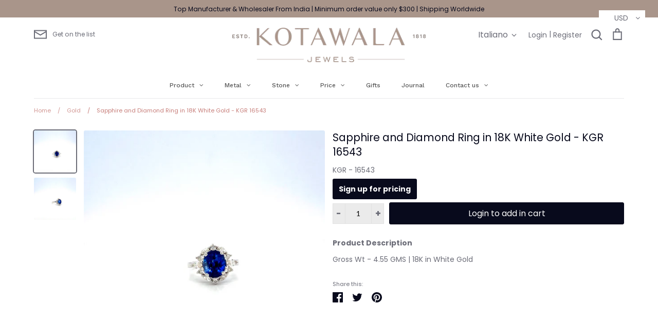

--- FILE ---
content_type: text/javascript
request_url: https://www.jewelkotawala.com/cdn/shop/t/15/assets/custom.js?v=121347072947059573731725962491
body_size: -346
content:
jQuery(document).ready(function(){jQuery(".read-more-content").addClass("hide"),jQuery(".read-more-show, .read-more-hide").removeClass("hide"),jQuery(".read-more-show").on("click",function(e){$(this).next(".read-more-content").removeClass("hide"),$(this).addClass("hide"),e.preventDefault()}),jQuery(".read-more-hide").on("click",function(e){var p=$(this).parent(".read-more-content");p.addClass("hide"),p.prev(".read-more-show").removeClass("hide"),e.preventDefault()})}),$(function(){var Accordion=function(el,multiple){this.el=el||{},this.multiple=multiple||!1;var links=this.el.find(".article-title");links.on("click",{el:this.el,multiple:this.multiple},this.dropdown)};Accordion.prototype.dropdown=function(e){var $el=e.data.el,$this=$(this),$next=$this.next();$next.slideToggle(),$this.parent().toggleClass("open"),e.data.multiple||$el.find(".accordion-content").not($next).slideUp().parent().removeClass("open")};var accordion=new Accordion($(".accordion-container"),!1)}),$("#rdml").click(function(){$header=$(this),$content=$header.next(),$content.slideToggle(500,function(){$header.text(function(){return $content.is(":visible")?"Read Less":"Read More"})})});
//# sourceMappingURL=/cdn/shop/t/15/assets/custom.js.map?v=121347072947059573731725962491
